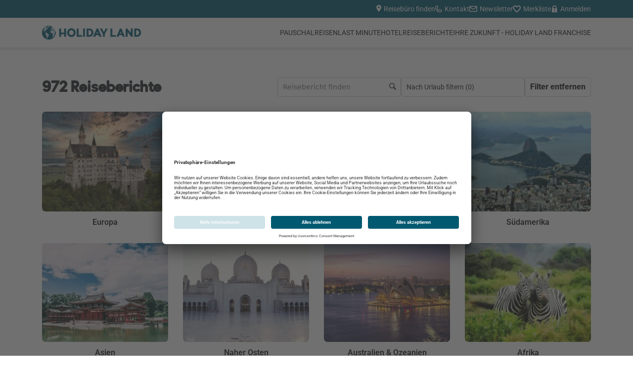

--- FILE ---
content_type: text/html;charset=UTF-8
request_url: https://www.holidayland.de/reiseberichte/fuerteventura-die-insel-des-windes
body_size: 42516
content:
<!DOCTYPE html><html class="econfirm" lang="de-DE" xmlns="http://www.w3.org/1999/xhtml" tplts="1768841875" data-fresh-cookie="1"><head><link as="style" href="https://www.holidayland.de/core/css/critical.css" rel="preload stylesheet"><link href="https://www.holidayland.de/data/scriptcache/web/css/313365bebe11fb55664f89fd93862d2cd795843e81802922c3b1669323460babtpl.css?_=1768841875" rel="stylesheet" data-inc="tpl"><script src="https://www.holidayland.de/data/scriptcache/web/js/79f3b30ff044eb057d050cde2334509eeabf7b1a73432e682d78d00f54d62fcftpl.js?_=1768841875" type="text/javascript" data-inc="tpl"></script><link href="https://www.holidayland.de/data/scriptcache/web/css/805fea5b38dd9f2a977896a95a77155aa1c799edc8093c4df24812028c7e5836page.css?_=1768841875" rel="stylesheet" data-inc="page"><script src="https://www.holidayland.de/data/scriptcache/web/js/bef774e31019fe4c7302b3e46b790214489e1c9929063de99551f51e1922188fpage.js?_=1768841875" type="text/javascript" data-inc="page"></script><meta charset="UTF-8"><link rel="dns-prefetch" href="//api.tiles.mapbox.com"><link rel="dns-prefetch" href="//api.mapbox.com"><link rel="dns-prefetch" href="//piwik.e-confirm.de"><link rel="dns-prefetch" href="https://app.usercentrics.eu"><link rel="dns-prefetch" href="//unpkg.com"><link rel="preload" href="https://www.holidayland.de/data/scriptcache/web/css/313365bebe11fb55664f89fd93862d2cd795843e81802922c3b1669323460babtpl.css?_=1768841875" as="style"><link rel="preload" href="https://www.holidayland.de/data/scriptcache/web/css/805fea5b38dd9f2a977896a95a77155aa1c799edc8093c4df24812028c7e5836page.css?_=1768841875" as="style"><link rel="preload" href="https://www.holidayland.de/data/scriptcache/web/css/47fdcaaeead6c96198ad9fa3ed7c4331892632b96489ce43d686bbd0edfc0fdbasynctpl.css?_=1768841875" as="style"><link rel="preload" href="https://www.holidayland.de/data/scriptcache/web/js/79f3b30ff044eb057d050cde2334509eeabf7b1a73432e682d78d00f54d62fcftpl.js?_=1768841875" as="script"><link rel="preload" href="https://www.holidayland.de/data/scriptcache/web/js/bef774e31019fe4c7302b3e46b790214489e1c9929063de99551f51e1922188fpage.js?_=1768841875" as="script"><meta content="width=device-width, initial-scale=1.0, user-scalable=yes" name="viewport"><!--<script src="https://code.jquery.com/jquery-migrate-3.4.1.js"></script>--><link rel="stylesheet" href="//api.tiles.mapbox.com/mapbox-gl-js/v3.7.0/mapbox-gl.css" type="text/css"><link rel="stylesheet" href="//api.mapbox.com/mapbox-gl-js/plugins/mapbox-gl-geocoder/v2.3.0/mapbox-gl-geocoder.css" type="text/css"><title>HOLIDAY LAND/ Alpha Reiseb&uuml;ro Partner GmbH | Reiseberichte</title><link rel="shortcut icon" href="https://www.holidayland.de/docs/user/zentrale/_img/20220816111627_f9b7deb91ae237cb08720299e17c3f7d/apple-icon-180x180.png"><link rel="apple-touch-icon" sizes="57x57" href="https://www.holidayland.de/docs/_sizes/57/57/90/user/zentrale/_img/20220816111633_f9b7deb91ae237cb08720299e17c3f7d/apple-icon-180x180.png"><link rel="apple-touch-icon" sizes="60x60" href="https://www.holidayland.de/docs/_sizes/60/60/90/user/zentrale/_img/20220816111633_f9b7deb91ae237cb08720299e17c3f7d/apple-icon-180x180.png"><link rel="apple-touch-icon" sizes="72x72" href="https://www.holidayland.de/docs/_sizes/72/72/90/user/zentrale/_img/20220816111633_f9b7deb91ae237cb08720299e17c3f7d/apple-icon-180x180.png"><link rel="apple-touch-icon" sizes="76x76" href="https://www.holidayland.de/docs/_sizes/76/76/90/user/zentrale/_img/20220816111633_f9b7deb91ae237cb08720299e17c3f7d/apple-icon-180x180.png"><link rel="apple-touch-icon" sizes="114x114" href="https://www.holidayland.de/docs/_sizes/114/114/90/user/zentrale/_img/20220816111633_f9b7deb91ae237cb08720299e17c3f7d/apple-icon-180x180.png"><link rel="apple-touch-icon" sizes="120x120" href="https://www.holidayland.de/docs/_sizes/120/120/90/user/zentrale/_img/20220816111633_f9b7deb91ae237cb08720299e17c3f7d/apple-icon-180x180.png"><link rel="apple-touch-icon" sizes="144x144" href="https://www.holidayland.de/docs/_sizes/144/144/90/user/zentrale/_img/20220816111633_f9b7deb91ae237cb08720299e17c3f7d/apple-icon-180x180.png"><link rel="apple-touch-icon" sizes="152x152" href="https://www.holidayland.de/docs/_sizes/152/152/90/user/zentrale/_img/20220816111633_f9b7deb91ae237cb08720299e17c3f7d/apple-icon-180x180.png"><link rel="apple-touch-icon" sizes="180x180" href="https://www.holidayland.de/docs/_sizes/180/180/90/user/zentrale/_img/20220816111633_f9b7deb91ae237cb08720299e17c3f7d/apple-icon-180x180.png"><!-- Piwik --><script type="text/javascript">
	try {
		var _paq = _paq || [];
		// tracker methods like "setCustomDimension" should be called before "trackPageView"

        		_paq.push(['trackPageView']);
        
		_paq.push(['enableLinkTracking']);

		if (window.location.search.match(/refetchAgency/i)) {
			_paq.push(['disableCookies']);
		}

        
		(function() {
			var counter = 0;
            			if (counter == 0) {
				_paq.push(['setTrackerUrl', '//piwik.e-confirm.de/piwik.php']);
				_paq.push(['setSiteId', 650]);
			} else {
				_paq.push(['addTracker', '//piwik.e-confirm.de/piwik.php', 650]);
			}

            			counter++;
            			if (counter == 0) {
				_paq.push(['setTrackerUrl', '//piwik.e-confirm.de/piwik.php']);
				_paq.push(['setSiteId', 33]);
			} else {
				_paq.push(['addTracker', '//piwik.e-confirm.de/piwik.php', 33]);
			}

            			counter++;
            
            

			var d   = document,
			    g   = d.createElement('script'),
			    s   = d.getElementsByTagName('script')[0];
			g.type  = 'text/javascript';
			g.async = true;
			g.defer = true;
			g.src   = '//piwik.e-confirm.de/piwik.js';
			s.parentNode.insertBefore(g, s);

			_paq.push(['trackVisibleContentImpressions']);
		})();
	} catch (e) {
		console.log(e.message);
	}
</script><noscript><p><img src="//piwik.e-confirm.de/piwik.php?idsite=650" style="border:0;" alt=""></p><p><img src="//piwik.e-confirm.de/piwik.php?idsite=33" style="border:0;" alt=""></p></noscript><!-- End Piwik Code --><script id="usercentrics-cmp" src="https://app.usercentrics.eu/browser-ui/latest/loader.js" data-settings-id="3kfoRxmjwuiwOh" async></script><script async data-domain="holidayland.de" event-agency="-1" src="https://www.holidayland.de/js/script.js?_=1"></script><meta name="keywords" content="Holidayland, reisen, verreisen, urlaub, fliegen, Hotel, billig, g&uuml;nstig, preiswert, Reiseb&uuml;ro, last minute, Ferien, buchen, Ferienwohnungen, Kurztrips, Mietwagen, Familienferien, Sporturlaub"><meta name="description" content="Verreisen Sie mit HOLIDAY LAND g&uuml;nstig in Ihr Urlaubsgebiet. Buchen Sie einfach und bequem von zu Hause aus bei Ihrem HOLIDAY LAND Reiseb&uuml;ro.     "><meta property="og:title" content="HOLIDAY LAND/ Alpha Reiseb&uuml;ro Partner GmbH | Reiseberichte"><meta property="og:description" content="Verreisen Sie mit HOLIDAY LAND g&uuml;nstig in Ihr Urlaubsgebiet. Buchen Sie einfach und bequem von zu Hause aus bei Ihrem HOLIDAY LAND Reiseb&uuml;ro.     "><meta property="fb:app_id" content="252001621559290"><meta property="og:title" content="Reiseberichte"><meta property="og:description" content="Verreisen Sie mit HOLIDAY LAND g&uuml;nstig in Ihr Urlaubsgebiet. Buchen Sie einfach und bequem von zu Hause aus bei Ihrem HOLIDAY LAND Reiseb&uuml;ro.     "><meta property="og:type" content="website"><meta property="og:url" content="https://www.holidayland.de/reiseberichte/fuerteventura-die-insel-des-windes"><meta property="og:image" content=""></head><body data-page-name="reiseberichte"><header aria-label="Seitenkopf" id="header" role="banner"><nav id="navigation" class="navigation" role="navigation" aria-label="Hauptnavigation"><div class="navigation__top"><div class="navigation__top__menu" role="menubar" aria-label="Service Navigation"><a href="https://www.holidayland.de/#agencyFinder" role="menuitem" aria-label="Reiseb&uuml;ro finden"><i class="hl hl-location"></i> Reiseb&uuml;ro finden</a><a href="https://www.holidayland.de/kontakt" class="navigation__top__item" role="menuitem" aria-label="Kontakt"><i class="hl hl-phone"></i> Kontakt</a><a href="https://www.holidayland.de/registrieren" class="navigation__top__item" role="menuitem" aria-label="Newsletter abonnieren"><i class="hl hl-mail"></i> Newsletter</a><a href="https://www.holidayland.de/merkliste" class="navigation__top__item bookmarkCounter" role="menuitem" aria-label="Merkliste anzeigen"><i class="hl hl-heart"></i> Merkliste</a><a href="https://www.holidayland.de/service/login" class="navigation__top__item onClickLogin" role="menuitem" aria-label="Im Konto anmelden"><i class="hl hl-lock"></i> Anmelden</a></div></div><div class="navigation__bottom"><div class="navigation__bottom__menu"><a href="https://www.holidayland.de/" class="navigation__logo" aria-label="Holidayland"><picture><img src="https://www.holidayland.de/docs/_sizes/max3542/max491/90/user/zentrale/_img/20230403134555_98a6491dd64db7674fd29ec248d3cac9/HOLA_Weltkugel_horiz_pos_cmyk_gr_er.png" loading="lazy" alt="Holidayland"></picture></a><div class="navigation__items" role="menu"><div class="navigation__item  " role="none"><a href="https://www.holidayland.de/pauschalreisen2" target="_self" title="Pauschalreisen" role="menuitem">Pauschalreisen</a></div><div class="navigation__item  " role="none"><a href="https://www.holidayland.de/last-minute3" target="_self" title="Last Minute" role="menuitem">Last Minute</a></div><div class="navigation__item hasSub " role="none"><p>Hotel</p><div class="navigation__menu__sub"><div class="navigation__sub__item" role="none"><a href="https://www.holidayland.de/city" target="_self" title="City" role="menuitem"><p>City</p></a></div><div class="navigation__sub__item" role="none"><a href="https://www.holidayland.de/autoreisen1" target="_self" title="Autoreisen" role="menuitem"><p>Autoreisen</p></a></div></div></div><div class="navigation__item  " role="none"><a href="https://www.holidayland.de/reiseberichte" target="_self" title="Reiseberichte" role="menuitem">Reiseberichte</a></div><div class="navigation__item  " role="none"><a href="https://www.holidayland-franchise.de" target="_blank" title="Ihre Zukunft - HOLIDAY LAND Franchise" role="menuitem">Ihre Zukunft - HOLIDAY LAND Franchise</a></div></div><div class="navigation__burger" tabindex="0" role="button" aria-label="Burgermenu &ouml;ffnen oder schlie&szlig;en"><div class="navigation__burger__box"><div class="navigation__burger__inner"></div></div><span>Men&uuml;</span></div><div class="navigation__menu"><div class="navigation__menu__items"><div class="navigation__menu__item  " role="none"><a href="https://www.holidayland.de/pauschalreisen2" target="_self" title="Pauschalreisen" role="menuitem">Pauschalreisen</a></div><div class="navigation__menu__item  " role="none"><a href="https://www.holidayland.de/last-minute3" target="_self" title="Last Minute" role="menuitem">Last Minute</a></div><div class="navigation__menu__item hasSub " role="none"><a href="https://www.holidayland.de/city" target="_self" title="City" role="menuitem" aria-haspopup="true">Hotel</a><div class="navigation__menu__icon"><span class="separator"></span><i class="hl hl-arrow-right"></i></div><div class="navigation__menu__sub"><div class="navigation__back"><i class="hl hl-arrow-left"></i><span>ZUR&Uuml;CK</span></div><div class="navigation__sub__item" role="none"><a href="https://www.holidayland.de/city" target="_self" title="City" role="menuitem"><p>City</p></a></div><div class="navigation__sub__item" role="none"><a href="https://www.holidayland.de/autoreisen1" target="_self" title="Autoreisen" role="menuitem"><p>Autoreisen</p></a></div></div></div><div class="navigation__menu__item  " role="none"><a href="https://www.holidayland.de/reiseberichte" target="_self" title="Reiseberichte" role="menuitem">Reiseberichte</a></div><div class="navigation__menu__item  " role="none"><a href="https://www.holidayland-franchise.de" target="_blank" title="Ihre Zukunft - HOLIDAY LAND Franchise" role="menuitem">Ihre Zukunft - HOLIDAY LAND Franchise</a></div><hr><div class="navigation__menu__item"><a href="https://www.holidayland.de/#agencyFinder"><i class="hl hl-location"></i> Reiseb&uuml;ro finden</a></div><div class="navigation__menu__item"><a href="https://www.holidayland.de/kontakt"><i class="hl hl-phone"></i> Kontakt</a></div><div class="navigation__menu__item"><a href="https://www.holidayland.de/registrieren"><i class="hl hl-mail"></i> Newsletter</a></div><div class="navigation__menu__item"><a href="https://www.holidayland.de/merkliste"><i class="hl hl-heart"></i> Merkliste</a></div><div class="navigation__menu__item"><a href="https://www.holidayland.de/service/login" class="onClickLogin"><i class="hl hl-lock"></i> Anmelden</a></div></div></div></div></div></nav></header><main aria-label="Hauptinhalt" id="content" role="main"><section class="wkElement wkTravelwizard"><form method="post" action="" id="wkTravelwizardForm" name="wkTravelwizardForm" role="search"><h1 aria-live="polite">972 Reiseberichte</h1><div class="wkTravelwizard__container"><div class="wkTravelwizard__search"><label for="reisesuche" class="sr-only" aria-label="Reise suchen"></label><input value="" id="reisesuche" name="reisesuche" type="text" placeholder="Reisebericht finden" autocomplete="off" autocapitalize="off" spellcheck="false" aria-label="Reiseb&uuml;ro finden Suchfeld"></div><div class="wkTravelwizard__types"><span>Nach Urlaub filtern (<span id="checkedCount">0</span>)</span><fieldset role="group" aria-labelledby="travelCategoriesLabel"><legend id="travelCategoriesLabel" class="sr-only">Reise-Kategorien</legend><label for="cat-aktivurlaub"><input type="checkbox" name="travelCategories[]" id="cat-aktivurlaub" value="aktivurlaub"><i class="hl hl-bike" aria-hidden="true"></i><span>Aktivurlaub</span></label><label for="cat-kreuzfahrt"><input type="checkbox" name="travelCategories[]" id="cat-kreuzfahrt" value="kreuzfahrt"><i class="hl hl-cruise" aria-hidden="true"></i><span>Kreuzfahrt</span></label><label for="cat-badeurlaub"><input type="checkbox" name="travelCategories[]" id="cat-badeurlaub" value="badeurlaub"><i class="hl hl-pool" aria-hidden="true"></i><span>Badeurlaub</span></label><label for="cat-familienurlaub"><input type="checkbox" name="travelCategories[]" id="cat-familienurlaub" value="familienurlaub"><i class="hl hl-family" aria-hidden="true"></i><span>Familienurlaub</span></label><label for="cat-luxus"><input type="checkbox" name="travelCategories[]" id="cat-luxus" value="luxus"><i class="hl hl-diamond" aria-hidden="true"></i><span class="form-check-label">Luxus</span></label><label for="cat-rundreisen"><input type="checkbox" name="travelCategories[]" id="cat-rundreisen" value="rundreisen"><i class="hl hl-world" aria-hidden="true"></i><span>Rundreisen</span></label><label for="cat-staedtereisen"><input type="checkbox" name="travelCategories[]" id="cat-staedtereisen" value="staedtereisen"><i class="hl hl-city" aria-hidden="true"></i><span>St&auml;dtereisen</span></label><label for="cat-wellness"><input type="checkbox" name="travelCategories[]" id="cat-wellness" value="wellness"><i class="hl hl-wellness" aria-hidden="true"></i><span>Wellness</span></label><button type="button" id="cat-apply" class="button primary">Filter Anwenden (<span id="checkedCount1">0</span>)</button></fieldset></div><div class="wkTravelwizard__reset"><a href="javascript:void(0)" id="travelwizardReset" class="button default" aria-label="Zu Travelreports">Filter entfernen</a></div></div><input type="hidden" name="page" id="page" value="wkTravelwizard"></form></section><section class="regions"><div class="regions__wrapper"><a class="regions__item" href="https://www.holidayland.de/reiseberichte/kontinente/EU" title="Europa" aria-label="Reiseberichte aus Europa"><picture><img src="https://www.holidayland.de/docs/_sizes/misc/max255/max200/100/core/img/travelreports/regions/europa.jpg" loading="lazy" alt="Bild von Europa"></picture><p class="regions__name">Europa</p></a><a class="regions__item" href="https://www.holidayland.de/reiseberichte/kontinente/NA" title="Nordamerika" aria-label="Reiseberichte aus Nordamerika"><picture><img src="https://www.holidayland.de/docs/_sizes/misc/max255/max200/100/core/img/travelreports/regions/nordamerika.jpg" loading="lazy" alt="Bild von Nordamerika"></picture><p class="regions__name">Nordamerika</p></a><a class="regions__item" href="https://www.holidayland.de/reiseberichte/kontinente/MA" title="Mittelamerika" aria-label="Reiseberichte aus Mittelamerika"><picture><img src="https://www.holidayland.de/docs/_sizes/misc/max255/max200/100/core/img/travelreports/regions/mittelamerika.jpg" loading="lazy" alt="Bild von Mittelamerika"></picture><p class="regions__name">Mittelamerika</p></a><a class="regions__item" href="https://www.holidayland.de/reiseberichte/kontinente/SA" title="S&uuml;damerika" aria-label="Reiseberichte aus S&uuml;damerika"><picture><img src="https://www.holidayland.de/docs/_sizes/misc/max255/max200/100/core/img/travelreports/regions/suedamerika.jpg" loading="lazy" alt="Bild von S&uuml;damerika"></picture><p class="regions__name">S&uuml;damerika</p></a><a class="regions__item" href="https://www.holidayland.de/reiseberichte/kontinente/AS" title="Asien" aria-label="Reiseberichte aus Asien"><picture><img src="https://www.holidayland.de/docs/_sizes/misc/max255/max200/100/core/img/travelreports/regions/asien.jpg" loading="lazy" alt="Bild von Asien"></picture><p class="regions__name">Asien</p></a><a class="regions__item" href="https://www.holidayland.de/reiseberichte/kontinente/NO" title="Naher Osten" aria-label="Reiseberichte aus Naher Osten"><picture><img src="https://www.holidayland.de/docs/_sizes/misc/max255/max200/100/core/img/travelreports/regions/naher_osten.jpg" loading="lazy" alt="Bild von Naher Osten"></picture><p class="regions__name">Naher Osten</p></a><a class="regions__item" href="https://www.holidayland.de/reiseberichte/kontinente/OC" title="Australien &amp; Ozeanien" aria-label="Reiseberichte aus Australien &amp; Ozeanien"><picture><img src="https://www.holidayland.de/docs/_sizes/misc/max255/max200/100/core/img/travelreports/regions/australien_ozeanien.jpg" loading="lazy" alt="Bild von Australien &amp; Ozeanien"></picture><p class="regions__name">Australien &amp; Ozeanien</p></a><a class="regions__item" href="https://www.holidayland.de/reiseberichte/kontinente/AF" title="Afrika" aria-label="Reiseberichte aus Afrika"><picture><img src="https://www.holidayland.de/docs/_sizes/misc/max255/max200/100/core/img/travelreports/regions/afrika.jpg" loading="lazy" alt="Bild von Afrika"></picture><p class="regions__name">Afrika</p></a></div></section><section class="travelreport__favorits"></section><section class="travelreport"><h2 class="travelreport__title">Aktuelle Reiseberichte</h2><div data-id="travelreports" class="travelreport__overview "><article class="wkTravelreport" role="region" aria-labelledby="report-title-0"><div class="wkTravelreport__image" role="img" aria-label="Bild zum Reisebericht Edinburgh, Schottland, Gro&szlig;britannien"><picture><img src="https://www.holidayland.de/docs/_sizes/max350/max240/100/user/1299/_img/20260116180123_0138b9e883fc25cdf7b35459c124e889/20250712_222535.jpg" loading="lazy" alt="Bild Edinburgh - eine Stadt zwischen Harry Potter, Greyfriars Bobby, frittiertem Marsriegel und Haggis Reisebericht"></picture></div><div class="wkTravelreport__author" role="img" aria-label="Autor des Berichts"><picture><img src="https://www.holidayland.de/docs/_sizes/200/200/100/user/1299/_img/20161201172954_7eeef37aff98d8c69397509bacfa6393/AG.jpg" loading="lazy" alt="Alina Geiser"></picture></div><div class="wkTravelreport__infos"><h3 title="Edinburgh - eine Stadt zwischen Harry Potter, Greyfriars Bobby, frittiertem Marsriegel und Haggis">Edinburgh - eine Stadt zwischen Harry Potter, Greyfriars Bobby, frittiertem Marsriegel und Haggis</h3><p title="Edinburgh, Schottland, Gro&szlig;britannien"><i class="hl hl-location" aria-hidden="true"></i> Edinburgh, Schottland, Gro&szlig;britannien</p><a href="https://www.holidayland.de/reiseberichte/details/edinburgh-eine-stadt-zwischen-harry-potter-greyfriars-bo" class="button primary" aria-label="Reisebericht lesen">Reisebericht lesen</a></div></article><article class="wkTravelreport" role="region" aria-labelledby="report-title-1"><div class="wkTravelreport__image" role="img" aria-label="Bild zum Reisebericht Ampflwang, Ober&ouml;sterreich, &Ouml;sterreich"><picture><img src="https://www.holidayland.de/docs/_sizes/max350/max240/100/user/1209/_img/20251219174142_f7833c10a277bfc4097cdf965bd11714/20251219_173839_002_.jpg" loading="lazy" alt="Bild Inforeise in den Aldiana Ampfwang Reisebericht"></picture></div><div class="wkTravelreport__author" role="img" aria-label="Autor des Berichts"><picture><img src="https://www.holidayland.de/docs/_sizes/200/200/100/user/1209/_img/20251219174939_4a821f0f57178cf4273a29b15aa35b47/IMG_20250618_153443_304.jpg" loading="lazy" alt="Tanja Penker"></picture></div><div class="wkTravelreport__infos"><h3 title="Inforeise in den Aldiana Ampfwang">Inforeise in den Aldiana Ampfwang</h3><p title="Ampflwang, Ober&ouml;sterreich, &Ouml;sterreich"><i class="hl hl-location" aria-hidden="true"></i> Ampflwang, Ober&ouml;sterreich, &Ouml;sterreich</p><p title="22.09.2025 - 25.09.2025"><i class="hl hl-case" aria-hidden="true"></i> 22.09.2025 - 25.09.2025</p><a href="https://www.holidayland.de/reiseberichte/details/Cluburlaub_Ampflwang" class="button primary" aria-label="Reisebericht lesen">Reisebericht lesen</a></div></article><article class="wkTravelreport" role="region" aria-labelledby="report-title-2"><div class="wkTravelreport__image" role="img" aria-label="Bild zum Reisebericht Windhoek, Namibia"><picture><img src="https://www.holidayland.de/docs/_sizes/max350/max240/100/user/92195/_img/20251218115502_f48c45f853d7ebf918fac011dd3661e4/20251206_080915.jpg" loading="lazy" alt="Bild Endlose Weiten &amp; wilde Tiere - Rundreise durch Namibia Reisebericht"></picture></div><div class="wkTravelreport__author" role="img" aria-label="Autor des Berichts"><picture><img src="https://www.holidayland.de/docs/_sizes/200/200/100/user/92195/_img/20250507110527_a49625050284b17927772cd2d05022bf/Foto_Alex.jpg" loading="lazy" alt="Alexandra Stocklauser"></picture></div><div class="wkTravelreport__infos"><h3 title="Endlose Weiten &amp; wilde Tiere - Rundreise durch Namibia">Endlose Weiten &amp; wilde Tiere - Rundreise durch Namibia</h3><p title="Windhoek, Namibia"><i class="hl hl-location" aria-hidden="true"></i> Windhoek, Namibia</p><p title="03.12.2025 - 15.12.2025"><i class="hl hl-case" aria-hidden="true"></i> 03.12.2025 - 15.12.2025</p><a href="https://www.holidayland.de/reiseberichte/details/Afrika_Namibia" class="button primary" aria-label="Reisebericht lesen">Reisebericht lesen</a></div></article><article class="wkTravelreport" role="region" aria-labelledby="report-title-3"><div class="wkTravelreport__image" role="img" aria-label="Bild zum Reisebericht Hermagor, K&auml;rnten, &Ouml;sterreich"><picture><img src="https://www.holidayland.de/docs/_sizes/max350/max240/100/user/1264/_img/20251111125134_c1da3bf7abd1afb1dc790f9a60bd04a2/S11.jpeg" loading="lazy" alt="Bild Wundersch&ouml;ner Sommer im Aldiana Club Schlanitzen Alm Reisebericht"></picture></div><div class="wkTravelreport__author" role="img" aria-label="Autor des Berichts"><picture><img src="https://www.holidayland.de/docs/_sizes/200/200/100/user/1264/_img/20251111123031_7f6e6ef0de887fe6d66016c5772d870d/Image.jpg" loading="lazy" alt="Julian Engel"></picture></div><div class="wkTravelreport__infos"><h3 title="Wundersch&ouml;ner Sommer im Aldiana Club Schlanitzen Alm">Wundersch&ouml;ner Sommer im Aldiana Club Schlanitzen Alm</h3><p title="Hermagor, K&auml;rnten, &Ouml;sterreich"><i class="hl hl-location" aria-hidden="true"></i> Hermagor, K&auml;rnten, &Ouml;sterreich</p><a href="https://www.holidayland.de/reiseberichte/details/wunderschoener-sommer-im-aldiana-club-schlanitzen-alm" class="button primary" aria-label="Reisebericht lesen">Reisebericht lesen</a></div></article><article class="wkTravelreport" role="region" aria-labelledby="report-title-4"><div class="wkTravelreport__image" role="img" aria-label="Bild zum Reisebericht Beau Vallon, Insel Mah&eacute;, Seychellen"><picture><img src="https://www.holidayland.de/docs/_sizes/max350/max240/100/user/1364/_img/20251106110814_49ddb825a988e93ebacfbe32bacb3c80/IMG_8387.JPEG" loading="lazy" alt="Bild Traumziel Seychellen Reisebericht"></picture></div><div class="wkTravelreport__author" role="img" aria-label="Autor des Berichts"><picture><img src="https://www.holidayland.de/docs/_sizes/200/200/100/user/1364/_img/20240528105330_e2cf4cb8afa4866f9310e8bb21fe0cc2/WhatsApp_Image_2024-05-28_at_10_52_26.jpeg" loading="lazy" alt="Lisa Heidenreich"></picture></div><div class="wkTravelreport__infos"><h3 title="Traumziel Seychellen">Traumziel Seychellen</h3><p title="Beau Vallon, Insel Mah&eacute;, Seychellen"><i class="hl hl-location" aria-hidden="true"></i> Beau Vallon, Insel Mah&eacute;, Seychellen</p><p title="26.10.2025 - 29.10.2025"><i class="hl hl-case" aria-hidden="true"></i> 26.10.2025 - 29.10.2025</p><a href="https://www.holidayland.de/reiseberichte/details/traumziel-seychellen" class="button primary" aria-label="Reisebericht lesen">Reisebericht lesen</a></div></article><article class="wkTravelreport" role="region" aria-labelledby="report-title-5"><div class="wkTravelreport__image" role="img" aria-label="Bild zum Reisebericht AIDAnova, AIDA Cruises, "><picture><img src="https://www.holidayland.de/docs/_sizes/max350/max240/100/user/1364/_img/20251029111347_4fdac70a7a2d2d2363dbb0078f72582a/Schiff.jpeg" loading="lazy" alt="Bild Skandinavische Highlights - mit der Aidanova Reisebericht"></picture></div><div class="wkTravelreport__author" role="img" aria-label="Autor des Berichts"><picture><img src="https://www.holidayland.de/docs/_sizes/200/200/100/user/1364/_img/20250607112431_4f50983699d481a3cf40d05bd3f5d405/DSC_0074.JPG" loading="lazy" alt="Svenja Dietz"></picture></div><div class="wkTravelreport__infos"><h3 title="Skandinavische Highlights - mit der Aidanova">Skandinavische Highlights - mit der Aidanova</h3><p title="AIDAnova, AIDA Cruises, "><i class="hl hl-location" aria-hidden="true"></i> AIDAnova, AIDA Cruises, </p><p title="04.10.2025 - 11.10.2025"><i class="hl hl-case" aria-hidden="true"></i> 04.10.2025 - 11.10.2025</p><a href="https://www.holidayland.de/reiseberichte/details/skandinavische-highlights-mit-der-aidanova" class="button primary" aria-label="Reisebericht lesen">Reisebericht lesen</a></div></article><article class="wkTravelreport" role="region" aria-labelledby="report-title-6"><div class="wkTravelreport__image" role="img" aria-label="Bild zum Reisebericht Funchal, Madeira, Portugal"><picture><img src="https://www.holidayland.de/docs/_sizes/max350/max240/100/user/1370/_img/20251028190428_fb9ef54c7b97b0699f3d0a81589ef2d3/MelissamitFunchalimRuecken.jpeg" loading="lazy" alt="Bild Eine unvergessliche Woche auf der Blumeninsel - Madeira Reisebericht"></picture></div><div class="wkTravelreport__author" role="img" aria-label="Autor des Berichts"><picture><img src="https://www.holidayland.de/docs/_sizes/200/200/90/user/1370/_img/20240902132751_abf0aa20a41d9b2dba26042be2dc08db/MelissaWerner.png" loading="lazy" alt="Melissa Werner"></picture></div><div class="wkTravelreport__infos"><h3 title="Eine unvergessliche Woche auf der Blumeninsel - Madeira">Eine unvergessliche Woche auf der Blumeninsel - Madeira</h3><p title="Funchal, Madeira, Portugal"><i class="hl hl-location" aria-hidden="true"></i> Funchal, Madeira, Portugal</p><p title="16.09.2025 - 21.09.2025"><i class="hl hl-case" aria-hidden="true"></i> 16.09.2025 - 21.09.2025</p><a href="https://www.holidayland.de/reiseberichte/details/eine-unvergessliche-woche-auf-der-blumeninsel-madeira" class="button primary" aria-label="Reisebericht lesen">Reisebericht lesen</a></div></article><article class="wkTravelreport" role="region" aria-labelledby="report-title-7"><div class="wkTravelreport__image" role="img" aria-label="Bild zum Reisebericht A Coru&ntilde;a, Galicien, Spanien"><picture><img src="https://www.holidayland.de/docs/_sizes/max350/max240/100/user/1361/_img/20251028170516_feb5b9edfe95934b00a98c826f8bc163/IMG_6389.jpg" loading="lazy" alt="Bild Gemeinsam unterwegs - Gruppenreise Galicien Reisebericht"></picture></div><div class="wkTravelreport__author" role="img" aria-label="Autor des Berichts"><picture><img src="https://www.holidayland.de/docs/_sizes/200/200/100/user/1361/_img/20230325111603_87b0993221dd1e1200fc04ce6c7cba05/AD_82-22-018beige.jpg" loading="lazy" alt="Tanja Gerlach"></picture></div><div class="wkTravelreport__infos"><h3 title="Gemeinsam unterwegs - Gruppenreise Galicien">Gemeinsam unterwegs - Gruppenreise Galicien</h3><p title="A Coru&ntilde;a, Galicien, Spanien"><i class="hl hl-location" aria-hidden="true"></i> A Coru&ntilde;a, Galicien, Spanien</p><p title="17.10.2025 - 24.10.2025"><i class="hl hl-case" aria-hidden="true"></i> 17.10.2025 - 24.10.2025</p><a href="https://www.holidayland.de/reiseberichte/details/gemeinsam-unterwegs-gruppenreise-galicien" class="button primary" aria-label="Reisebericht lesen">Reisebericht lesen</a></div></article><article class="wkTravelreport" role="region" aria-labelledby="report-title-8"><div class="wkTravelreport__image" role="img" aria-label="Bild zum Reisebericht Valletta, Insel Malta, Malta"><picture><img src="https://www.holidayland.de/docs/_sizes/max350/max240/100/user/1379/_img/20251014131558_843cb415908e660767a4258fa7a20ad6/1000254193.jpg" loading="lazy" alt="Bild Malta und Gozo - mediterran, lebendig, authentisch Reisebericht"></picture></div><div class="wkTravelreport__author" role="img" aria-label="Autor des Berichts"><picture><img src="https://www.holidayland.de/docs/_sizes/200/200/100/user/1379/_img/20240909160342_86234f8163f4837bc6963382cc8b2808/Astrid_Huber.jpg" loading="lazy" alt="Astrid Huber"></picture></div><div class="wkTravelreport__infos"><h3 title="Malta und Gozo - mediterran, lebendig, authentisch">Malta und Gozo - mediterran, lebendig, authentisch</h3><p title="Valletta, Insel Malta, Malta"><i class="hl hl-location" aria-hidden="true"></i> Valletta, Insel Malta, Malta</p><p title="01.10.2025 - 05.10.2025"><i class="hl hl-case" aria-hidden="true"></i> 01.10.2025 - 05.10.2025</p><a href="https://www.holidayland.de/reiseberichte/details/Malta_Gozo" class="button primary" aria-label="Reisebericht lesen">Reisebericht lesen</a></div></article></div><nav id="paginator"><nav class="paginatior" aria-label="Page navigation"><ul class="pagination"><li><a class="active" href="javascript:void(0)" data-page="1">1</a></li><li><a href="javascript:void(0)" data-page="2">2</a></li><li><a href="javascript:void(0)" data-page="3">3</a></li><li><a href="javascript:void(0)" data-page="4">4</a></li><li>...</li><li class="hide"><a href="javascript:void(0)" data-page="5">5</a></li><li class="hide"><a href="javascript:void(0)" data-page="6">6</a></li><li class="hide"><a href="javascript:void(0)" data-page="7">7</a></li><li class="hide"><a href="javascript:void(0)" data-page="8">8</a></li><li class="hide"><a href="javascript:void(0)" data-page="9">9</a></li><li class="hide"><a href="javascript:void(0)" data-page="10">10</a></li><li class="hide"><a href="javascript:void(0)" data-page="11">11</a></li><li class="hide"><a href="javascript:void(0)" data-page="12">12</a></li><li class="hide"><a href="javascript:void(0)" data-page="13">13</a></li><li class="hide"><a href="javascript:void(0)" data-page="14">14</a></li><li class="hide"><a href="javascript:void(0)" data-page="15">15</a></li><li class="hide"><a href="javascript:void(0)" data-page="16">16</a></li><li class="hide"><a href="javascript:void(0)" data-page="17">17</a></li><li class="hide"><a href="javascript:void(0)" data-page="18">18</a></li><li class="hide"><a href="javascript:void(0)" data-page="19">19</a></li><li class="hide"><a href="javascript:void(0)" data-page="20">20</a></li><li class="hide"><a href="javascript:void(0)" data-page="21">21</a></li><li class="hide"><a href="javascript:void(0)" data-page="22">22</a></li><li class="hide"><a href="javascript:void(0)" data-page="23">23</a></li><li class="hide"><a href="javascript:void(0)" data-page="24">24</a></li><li class="hide"><a href="javascript:void(0)" data-page="25">25</a></li><li class="hide"><a href="javascript:void(0)" data-page="26">26</a></li><li class="hide"><a href="javascript:void(0)" data-page="27">27</a></li><li class="hide"><a href="javascript:void(0)" data-page="28">28</a></li><li class="hide"><a href="javascript:void(0)" data-page="29">29</a></li><li class="hide"><a href="javascript:void(0)" data-page="30">30</a></li><li class="hide"><a href="javascript:void(0)" data-page="31">31</a></li><li class="hide"><a href="javascript:void(0)" data-page="32">32</a></li><li class="hide"><a href="javascript:void(0)" data-page="33">33</a></li><li class="hide"><a href="javascript:void(0)" data-page="34">34</a></li><li class="hide"><a href="javascript:void(0)" data-page="35">35</a></li><li class="hide"><a href="javascript:void(0)" data-page="36">36</a></li><li class="hide"><a href="javascript:void(0)" data-page="37">37</a></li><li class="hide"><a href="javascript:void(0)" data-page="38">38</a></li><li class="hide"><a href="javascript:void(0)" data-page="39">39</a></li><li class="hide"><a href="javascript:void(0)" data-page="40">40</a></li><li class="hide"><a href="javascript:void(0)" data-page="41">41</a></li><li class="hide"><a href="javascript:void(0)" data-page="42">42</a></li><li class="hide"><a href="javascript:void(0)" data-page="43">43</a></li><li class="hide"><a href="javascript:void(0)" data-page="44">44</a></li><li class="hide"><a href="javascript:void(0)" data-page="45">45</a></li><li class="hide"><a href="javascript:void(0)" data-page="46">46</a></li><li class="hide"><a href="javascript:void(0)" data-page="47">47</a></li><li class="hide"><a href="javascript:void(0)" data-page="48">48</a></li><li class="hide"><a href="javascript:void(0)" data-page="49">49</a></li><li class="hide"><a href="javascript:void(0)" data-page="50">50</a></li><li class="hide"><a href="javascript:void(0)" data-page="51">51</a></li><li class="hide"><a href="javascript:void(0)" data-page="52">52</a></li><li class="hide"><a href="javascript:void(0)" data-page="53">53</a></li><li class="hide"><a href="javascript:void(0)" data-page="54">54</a></li><li class="hide"><a href="javascript:void(0)" data-page="55">55</a></li><li class="hide"><a href="javascript:void(0)" data-page="56">56</a></li><li class="hide"><a href="javascript:void(0)" data-page="57">57</a></li><li class="hide"><a href="javascript:void(0)" data-page="58">58</a></li><li class="hide"><a href="javascript:void(0)" data-page="59">59</a></li><li class="hide"><a href="javascript:void(0)" data-page="60">60</a></li><li class="hide"><a href="javascript:void(0)" data-page="61">61</a></li><li class="hide"><a href="javascript:void(0)" data-page="62">62</a></li><li class="hide"><a href="javascript:void(0)" data-page="63">63</a></li><li class="hide"><a href="javascript:void(0)" data-page="64">64</a></li><li class="hide"><a href="javascript:void(0)" data-page="65">65</a></li><li class="hide"><a href="javascript:void(0)" data-page="66">66</a></li><li class="hide"><a href="javascript:void(0)" data-page="67">67</a></li><li class="hide"><a href="javascript:void(0)" data-page="68">68</a></li><li class="hide"><a href="javascript:void(0)" data-page="69">69</a></li><li class="hide"><a href="javascript:void(0)" data-page="70">70</a></li><li class="hide"><a href="javascript:void(0)" data-page="71">71</a></li><li class="hide"><a href="javascript:void(0)" data-page="72">72</a></li><li class="hide"><a href="javascript:void(0)" data-page="73">73</a></li><li class="hide"><a href="javascript:void(0)" data-page="74">74</a></li><li class="hide"><a href="javascript:void(0)" data-page="75">75</a></li><li class="hide"><a href="javascript:void(0)" data-page="76">76</a></li><li class="hide"><a href="javascript:void(0)" data-page="77">77</a></li><li class="hide"><a href="javascript:void(0)" data-page="78">78</a></li><li class="hide"><a href="javascript:void(0)" data-page="79">79</a></li><li class="hide"><a href="javascript:void(0)" data-page="80">80</a></li><li class="hide"><a href="javascript:void(0)" data-page="81">81</a></li><li class="hide"><a href="javascript:void(0)" data-page="82">82</a></li><li class="hide"><a href="javascript:void(0)" data-page="83">83</a></li><li class="hide"><a href="javascript:void(0)" data-page="84">84</a></li><li class="hide"><a href="javascript:void(0)" data-page="85">85</a></li><li class="hide"><a href="javascript:void(0)" data-page="86">86</a></li><li class="hide"><a href="javascript:void(0)" data-page="87">87</a></li><li class="hide"><a href="javascript:void(0)" data-page="88">88</a></li><li class="hide"><a href="javascript:void(0)" data-page="89">89</a></li><li class="hide"><a href="javascript:void(0)" data-page="90">90</a></li><li class="hide"><a href="javascript:void(0)" data-page="91">91</a></li><li class="hide"><a href="javascript:void(0)" data-page="92">92</a></li><li class="hide"><a href="javascript:void(0)" data-page="93">93</a></li><li class="hide"><a href="javascript:void(0)" data-page="94">94</a></li><li class="hide"><a href="javascript:void(0)" data-page="95">95</a></li><li class="hide"><a href="javascript:void(0)" data-page="96">96</a></li><li class="hide"><a href="javascript:void(0)" data-page="97">97</a></li><li class="hide"><a href="javascript:void(0)" data-page="98">98</a></li><li class="hide"><a href="javascript:void(0)" data-page="99">99</a></li><li class="hide"><a href="javascript:void(0)" data-page="100">100</a></li><li class="hide"><a href="javascript:void(0)" data-page="101">101</a></li><li class="hide"><a href="javascript:void(0)" data-page="102">102</a></li><li class="hide"><a href="javascript:void(0)" data-page="103">103</a></li><li class="hide"><a href="javascript:void(0)" data-page="104">104</a></li><li class="hide"><a href="javascript:void(0)" data-page="105">105</a></li><li class="hide"><a href="javascript:void(0)" data-page="106">106</a></li><li class="hide"><a href="javascript:void(0)" data-page="107">107</a></li><li><a href="javascript:void(0)" data-page="108">108</a></li><li><a href="javascript:void(0)" data-page="2" aria-label="Next"><i aria-hidden="true" class="hl hl-arrow-right"></i></a></li></ul></nav></nav></section></main><footer aria-label="Fu&szlig;bereich" id="footer" role="contentinfo"><div class="footer" aria-label="Footer"><div class="footer__top"><div class="footer__boxes" role="navigation" aria-label="Footer Navigation"><div class="footer__box"><p><a href="#" role="link" aria-label="Reiseb&uuml;ro" class="footer__title">Reiseb&uuml;ro</a></p><span><a href="https://www.holidayland.de/kontakt" target="_self" class="text--secondary" role="link" aria-label="Kontakt">Kontakt</a></span><span><a href="https://www.holidayland.de/impressum" target="_self" class="text--secondary" role="link" aria-label="Impressum">Impressum</a></span><span><a href="https://www.holidayland.de/datenschutz" target="_self" class="text--secondary" role="link" aria-label="Datenschutzerkl&auml;rung">Datenschutzerkl&auml;rung</a></span><span><a href="https://www.holidayland.de/agb" target="_self" class="text--secondary" role="link" aria-label="Vermittler AGB">Vermittler AGB</a></span><span><a href="https://www.holidayland.de/barrierefreiheitserklaerung" target="_blank" class="text--secondary" role="link" aria-label="Barrierefreiheitserkl&auml;rung">Barrierefreiheitserkl&auml;rung</a></span></div><div class="footer__box"><p><a href="#" role="link" aria-label="Service" class="footer__title">Service</a></p><span><a href="http://www.auswaertiges-amt.de/DE/Laenderinformationen/Uebersicht_Navi.html" target="_blank" class="text--secondary" role="link" aria-label="Reisehinweise">Reisehinweise</a></span><span><a href="//www.holidayland.de/docs/user/zentrale/documents/OnlineCheckIn_4.pdf" target="_blank" class="text--secondary" role="link" aria-label="Online Check-In Informationen">Online Check-In Informationen</a></span></div><div class="footer__box"><p><a href="#" role="link" aria-label="Aktuelles" class="footer__title">Aktuelles</a></p><span><a href="https://www.holidayland.de/registrieren" target="_self" class="text--secondary" role="link" aria-label="Newsletter">Newsletter</a></span></div></div></div><div class="footer__bottom"><div class="footer__socials" role="navigation" aria-label="Social Media Links"><span>Folgen Sie uns auf:</span><a href="https://www.facebook.com/108412184078866" aria-label="Folgen Sie uns auf Facebook" target="_blank"><i class="hl hl-facebook"></i></a><a href="https://www.instagram.com/holidayland_franchise_" aria-label="Folgen Sie uns auf Instagram" target="_blank"><i class="hl hl-instagram"></i></a></div></div></div></footer><script src="//api.tiles.mapbox.com/mapbox-gl-js/v3.7.0/mapbox-gl.js" type="text/javascript"></script><script src="//unpkg.com/supercluster@4.1.1/dist/supercluster.min.js" type="text/javascript"></script><script src="//api.mapbox.com/mapbox-gl-js/plugins/mapbox-gl-language/v0.10.0/mapbox-gl-language.js" type="text/javascript"></script><script src="//api.mapbox.com/mapbox-gl-js/plugins/mapbox-gl-geocoder/v2.3.0/mapbox-gl-geocoder.min.js" type="text/javascript"></script><script src="https://www.holidayland.de/globalAddons/mapboxGL/mapboxGL.js?accessToken=pk.eyJ1IjoiZS1jb25tYXAiLCJhIjoiY21ra3RrZndlMDE4cTNxcXc5aWNscjNtbSJ9.SArFEhCYViE7EVBUzrX9iQ" type="text/javascript"></script><script src="//piwik.e-confirm.de/piwik.js" type="text/javascript"></script><link data-inc="tpl" data-async-rel="stylesheet" data-async-href="https://www.holidayland.de/data/scriptcache/web/css/47fdcaaeead6c96198ad9fa3ed7c4331892632b96489ce43d686bbd0edfc0fdbasynctpl.css?_=1768841875"><script type="text/javascript" data-script-id="ses-data">Client = JSON.parse('{"isTablet":false,"isMobile":false,"isBot":true}');User._properties = JSON.parse('false');Agency._properties = JSON.parse('{"webServerPath":"https:\/\/www.holidayland.de","ID":-1,"brand":1,"name":"HOLIDAY LAND ","isTest":0,"hasSite":1,"mail":"info@holidayland-franchise.de","location":"Oberursel","street":"Zimmersm\u00fchlenweg 71","streetsuffix":null,"postalcode":"61440","phone":"06171 - 63 192 10","companyname":"Alpha Reiseb\u00fcro Partner GmbH","url":"www.holidayland.de","baseUrl":"www.holidayland.de","sslUrl":"www.holidayland.de","sslBaseUrl":"www.holidayland.de","brandName":"Holidayland","brandMachineName":"hl","temporaryNoSite":0,"qta":null,"travelreportSharing":1,"isFranchise":1,"district":102,"officeType":1,"taid":null,"hasIBE":0,"ttID":null,"masterID":-1,"isMaster":true,"isSlave":false,"chain":null,"subAgencyUrl":false}');</script></body></html>
